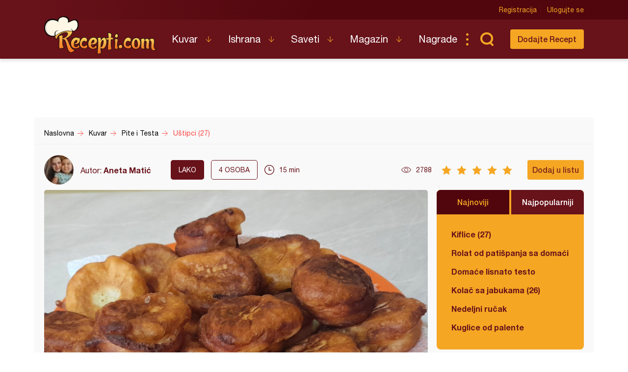

--- FILE ---
content_type: text/html; charset=utf-8
request_url: https://www.google.com/recaptcha/api2/aframe
body_size: 270
content:
<!DOCTYPE HTML><html><head><meta http-equiv="content-type" content="text/html; charset=UTF-8"></head><body><script nonce="VPKIrybVzKMQLmhjXpHwnA">/** Anti-fraud and anti-abuse applications only. See google.com/recaptcha */ try{var clients={'sodar':'https://pagead2.googlesyndication.com/pagead/sodar?'};window.addEventListener("message",function(a){try{if(a.source===window.parent){var b=JSON.parse(a.data);var c=clients[b['id']];if(c){var d=document.createElement('img');d.src=c+b['params']+'&rc='+(localStorage.getItem("rc::a")?sessionStorage.getItem("rc::b"):"");window.document.body.appendChild(d);sessionStorage.setItem("rc::e",parseInt(sessionStorage.getItem("rc::e")||0)+1);localStorage.setItem("rc::h",'1769107153089');}}}catch(b){}});window.parent.postMessage("_grecaptcha_ready", "*");}catch(b){}</script></body></html>